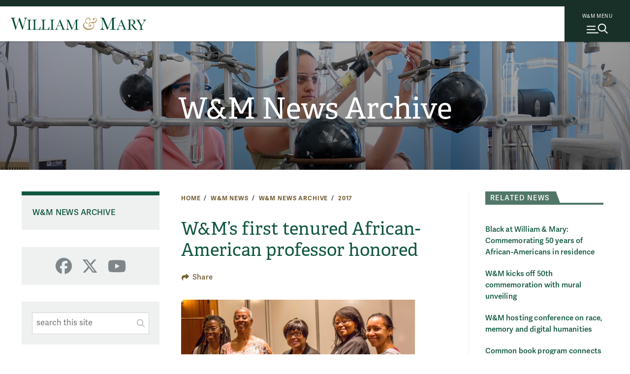

--- FILE ---
content_type: text/html; charset=UTF-8
request_url: https://www.wm.edu/news/stories/2017/wms-first-tenured-african-american-professor-honored.php
body_size: 9182
content:

<!doctype html>
<html class="no-js" lang="en">
<head>

		
    
    
    

                
                
	




<meta content="IE=edge" http-equiv="X-UA-Compatible"/><meta charset="utf-8"/><meta content="width=device-width, initial-scale=1" name="viewport"/><meta content="William & Mary" property="og:site_name" /><meta name="twitter:dnt" content="on">
 <link href="//cascade-prod.static.wm.edu" rel="dns-prefetch"/> <link href="//creative.wm.edu" rel="dns-prefetch"/> <link href="//kit.fontawesome.com" rel="dns-prefetch"/> <link href="//static.wm.edu" rel="dns-prefetch"/> <link href="//www.googletagmanager.com" rel="dns-prefetch"/> <link href="/apple-touch-icon.png" rel="apple-touch-icon"/>
<script src="/js/vendor/modernizr-2.6.2-respond-1.1.0.min.js" type="text/javascript"></script>
<script src="https://cascade-prod.static.wm.edu/_shared/static/js/vendor/jquery.min.js"></script>
<script type="application/ld+json">// <![CDATA[
{ "@context" : "https://schema.org",
  "@type" : "Organization",
  "name" : "William & Mary",
  "url" : "https://www.wm.edu",
  "logo": "https://www.wm.edu/img/wm_vertical_single_line_full_color.png",
  "sameAs" : [ "https://www.facebook.com/williamandmary",
    "https://www.twitter.com/williamandmary",
    "https://plus.google.com/+williamandmary",
    "https://www.instagram.com/william_and_mary" ] 
}
// ]]></script>
<link href="https://static.wm.edu/mweb/prod/main.min.css?v=111725" media="all" rel="stylesheet"/> <link href="https://use.typekit.net/hsm3jlb.css" rel="stylesheet"/>
<script crossorigin="anonymous" defer="defer" src="https://kit.fontawesome.com/270bb58298.js"></script>
<link href="/css/custom.css?v=1" media="all" rel="stylesheet"/>
    

            <link rel="canonical" href="https://www.wm.edu/news/stories/2017/wms-first-tenured-african-american-professor-honored.php" />
        




<script>(function(w,d,s,l,i){w[l]=w[l]||[];w[l].push({'gtm.start':
new Date().getTime(),event:'gtm.js'});var f=d.getElementsByTagName(s)[0],
j=d.createElement(s),dl=l!='dataLayer'?'&l='+l:'';j.async=true;j.src=
'https://www.googletagmanager.com/gtm.js?id='+i+dl;f.parentNode.insertBefore(j,f);
})(window,document,'script','dataLayer','GTM-ND77N3');</script>



<script async src="https://www.googletagmanager.com/gtag/js?id=G-2310WV201G"></script>
<script>
  window.dataLayer = window.dataLayer || [];
  function gtag(){dataLayer.push(arguments);}
  gtag('js', new Date());

  gtag('config', 'G-2310WV201G');
</script>




<script>let cascadeSite="www.wm.edu"</script>


	    


		
		                                                                        <title>W&amp;M’s first tenured African-American professor honored | W&amp;M News Archive | William &amp; Mary</title>
<meta content="Trudier Harris was recently honored for her groundbreaking role as William &amp; Mary’s first tenured African-American faculty member." name="description"/>

		



    
        
        <meta content="summary_large_image" name="twitter:card"/>
    
                    <meta content="W&amp;M’s first tenured African-American professor honored" name="twitter:title"/>
        <meta content="W&amp;M’s first tenured African-American professor honored" property="og:title"/>
        
        <meta content="Trudier Harris was recently honored for her groundbreaking role as William &amp; Mary’s first tenured African-American faculty member." name="twitter:description"/>
    <meta content="Trudier Harris was recently honored for her groundbreaking role as William &amp; Mary’s first tenured African-American faculty member." property="og:description"/>
    
    
            	<meta content="https://www.wm.edu/images/social/default2.jpg" name="twitter:image"/>
    	<meta content="William &amp; Mary sign" name="twitter:image:alt"/>
    	<meta content="https://www.wm.edu/images/social/default2.jpg" property="og:image"/>
    	<meta content="William &amp; Mary sign" property="og:image:alt"/>
        

	</head>
	<body>
		










    
    
    
                
	










    




<noscript><iframe src="https://www.googletagmanager.com/ns.html?id=GTM-ND77N3"
height="0" width="0" style="display:none;visibility:hidden"></iframe></noscript>





        
	











    
    



    


	



    <img alt="William &amp; Mary" id="print_logo" src="/images/wm_logo_horizontal_green_gold.svg" width="275"/> <a class="skip-to-main-content-link" href="#main_content">Skip to main content</a>
<div class="wm-topbar">
<div class="wm-topbar__logo"><!-- closed menu - logo --> <a aria-label="Home" class="wm-topbar__logo-link" data-gtm="main-logo" href="/index.php"> <img alt="William &amp; Mary" class="wm-topbar__logo-img" id="top_mark" src="/images/wm_logo_horizontal_green_gold.svg"/></a></div>
<div class="button-wrapper-for-older-browsers"><nav class="wm-topbar__buttons"><!-- site menu button --> <a aria-controls="wm-site-menu" aria-expanded="false" class="wm-topbar__menu-button wm-js-site-menu-button" data-gtm="mearch-button" href="#footer" onclick="return false;"> <span class="wm-topbar__menu-button-text">W&amp;M MENU</span> <img alt="" class="close-x" height="30" src="/images/menu-mag.svg" width="43"/> </a></nav></div>
</div>
<!--<div class="menubackdrop-white"><a aria-label="Home" class="wm_logo_banner" href="/index" id="wm_logo_banner"> <img alt="William &amp; Mary" src="/images/wm-menu-banner.svg" /> </a></div>-->
<div class="menubackdrop-dark"></div>
    
    

	    

		<header id="main-header">
			






    
    
    
                
	






    


<div class="wm-site-menu" id="wm-site-menu">
       <!-- close site menu button -->
    <a class="wm-topbar__menu-button -close-x wm-js-site-menu-button-close-x" href="#">
        <!-- close site menu button -->
       <i class="fa-thin fa-xmark"></i>
       <span class="sr-only">Close menu</span>
    </a>
    <a class="wm_logo_banner mobile" href="/index.php" id="wm_logo_banner"><img alt="William &amp; Mary" loading="lazy" src="/images/wm-menu-banner.svg"/></a>
    
    <div class="wm-site-menu__primary-wrapper">

    <!-- search -->
    <div class="wm-search">
        <div class="wm-search__form">
            <form action="/about/search/index.php" class="wm-search__form search_form cf" id="side_search_site" method="get" role="search">
                <label for="q">
                    <span class="h-sr-only">Search</span>
                </label>
                <input autocomplete="off" class="wm-search__input" id="q" name="q" placeholder="Search wm.edu" type="text"/>
                <div class="wm-search__submit-wrapper">
                    <button class="wm-search__submit" title="Search" type="submit">
                        <i class="fa-regular fa-magnifying-glass"></i>
                        <span class="h-sr-only">Submit Search</span>
                    </button>
                </div>
                <span class="wm-search__caption">Hit enter to search all of wm.edu</span>
            </form>
        </div>
        <div class="wm-search__common-searches">
            <div class="label">
                Popular Topics
            </div>
            <ul class="items">
            </ul>
        </div>
        <div class="wm-search__suggested-results">
            <div class="label">
                Suggested Results
            </div>
            <ul class="items">
            </ul>
        </div>
        
                 <div class="nav-news-events --inSearch">
            <a class="nav-news-events__link" href="https://news.wm.edu">News<i class="fa-regular fa-angle-right"></i></a>
            <a class="nav-news-events__link" href="https://events.wm.edu">Events<i class="fa-regular fa-angle-right"></i></a>
        </div>
    </div>
    <!-- end search -->
    
    
    <div class="wm-site-menu__divider"></div>
    
    
    <!-- primary nav -->
    <nav aria-label="Main" aria-live="polite" class="accordion primary-nav" data-behavior="accordion" role="tablist">
        <ul class="primary-nav__mainmenu">
                                                            <li class="accordion__item js-show-item-default" data-binding="expand-accordion-item">
                    <a href="/admission/index.php">Admission &amp; Aid</a>
                                                                <button aria-controls="panel0" aria-expanded="false" aria-selected="false" class="accordion__title primary-nav__togglesubmenu" data-binding="expand-accordion-trigger" id="tab0" role="tab" tabindex="0"><span class="h-sr-only">toggle submenu</span></button>
                        
                        <div aria-hidden="true" aria-labelledby="tab0" class="accordion__content primary-nav__submenu" data-binding="expand-accordion-container" id="panel0" role="tabpanel">
                        
                        <ul class="accordion__content-inner " id="sub-0">
                                                                                                                                                        <li>
                                    <a href="/admission/undergraduateadmission/index.php">Undergraduate Admission</a>
                                </li>
                                                                                                                            <li>
                                    <a href="/admission/graduateadmission/index.php">Graduate Admission</a>
                                </li>
                                                                                                                            <li>
                                    <a href="/admission/tuition/index.php">Tuition &amp; Fees</a>
                                </li>
                                                                                                                            <li>
                                    <a href="/admission/financialaid/index.php">Financial Aid</a>
                                </li>
                                                                                                                            <li>
                                    <a href="/admission/virtualtour/index.php">Virtual Tour</a>
                                </li>
                                                    </ul>
                        </div>
                                    </li>
                                                            <li class="accordion__item js-show-item-default" data-binding="expand-accordion-item">
                    <a href="/academics/index.php">Academics</a>
                                                                <button aria-controls="panel1" aria-expanded="false" aria-selected="false" class="accordion__title primary-nav__togglesubmenu" data-binding="expand-accordion-trigger" id="tab1" role="tab" tabindex="0"><span class="h-sr-only">toggle submenu</span></button>
                        
                        <div aria-hidden="true" aria-labelledby="tab1" class="accordion__content primary-nav__submenu" data-binding="expand-accordion-container" id="panel1" role="tabpanel">
                        
                        <ul class="accordion__content-inner " id="sub-1">
                                                                                                                                                        <li>
                                    <a href="/majorsminors/index.php">Majors &amp; Minors</a>
                                </li>
                                                                                                                            <li>
                                    <a href="/academics/undergraduateprograms/index.php">Undergraduate Programs</a>
                                </li>
                                                                                                                            <li>
                                    <a href="/academics/graduateprograms/index.php">Graduate Programs</a>
                                </li>
                                                                                                                            <li>
                                    <a href="/academics/online/index.php">Online Programs</a>
                                </li>
                                                                                                                            <li>
                                    <a href="/academics/precollege/index.php">Pre-College Programs</a>
                                </li>
                                                                                                                            <li>
                                    <a href="/academics/faculty/index.php">Faculty</a>
                                </li>
                                                    </ul>
                        </div>
                                    </li>
                                                            <li class="accordion__item js-show-item-default" data-binding="expand-accordion-item">
                    <a href="/student-life/index.php">Student Life</a>
                                                                <button aria-controls="panel2" aria-expanded="false" aria-selected="false" class="accordion__title primary-nav__togglesubmenu" data-binding="expand-accordion-trigger" id="tab2" role="tab" tabindex="0"><span class="h-sr-only">toggle submenu</span></button>
                        
                        <div aria-hidden="true" aria-labelledby="tab2" class="accordion__content primary-nav__submenu" data-binding="expand-accordion-container" id="panel2" role="tabpanel">
                        
                        <ul class="accordion__content-inner " id="sub-2">
                                                                                                                                                        <li>
                                    <a href="/student-life/housing-dining/index.php">Housing &amp; Dining</a>
                                </li>
                                                                                                                            <li>
                                    <a href="/student-life/athletics-recreation/index.php">Athletics &amp; Recreation</a>
                                </li>
                                                                                                                            <li>
                                    <a href="/student-life/clubs-organizations/index.php">Clubs &amp; Organizations</a>
                                </li>
                                                                                                                            <li>
                                    <a href="/student-life/campus-beyond/index.php">Campus &amp; Beyond</a>
                                </li>
                                                                                                                            <li>
                                    <a href="/student-life/health-wellness/index.php">Health &amp; Wellness</a>
                                </li>
                                                                                                                            <li>
                                    <a href="/student-life/arts-performance/index.php">Arts &amp; Performance</a>
                                </li>
                                                                                                                            <li>
                                    <a href="/student-life/community-belonging/index.php">Community &amp; Belonging</a>
                                </li>
                                                                                                                            <li>
                                    <a href="/student-life/service-leadership/index.php">Service &amp; Leadership</a>
                                </li>
                                                    </ul>
                        </div>
                                    </li>
                                                            <li class="accordion__item js-show-item-default" data-binding="expand-accordion-item">
                    <a href="/research/index.php">Research</a>
                                                                <button aria-controls="panel3" aria-expanded="false" aria-selected="false" class="accordion__title primary-nav__togglesubmenu" data-binding="expand-accordion-trigger" id="tab3" role="tab" tabindex="0"><span class="h-sr-only">toggle submenu</span></button>
                        
                        <div aria-hidden="true" aria-labelledby="tab3" class="accordion__content primary-nav__submenu" data-binding="expand-accordion-container" id="panel3" role="tabpanel">
                        
                        <ul class="accordion__content-inner " id="sub-3">
                                                                                                                                                        <li>
                                    <a href="/research/news/index.php">Research News</a>
                                </li>
                                                                                                                            <li>
                                    <a href="/research/centers/index.php">Centers &amp; Institutes</a>
                                </li>
                                                                                                                            <li>
                                    <a href="/research/facultyresearch/index.php">Faculty Research</a>
                                </li>
                                                                                                                            <li>
                                    <a href="/research/studentresearch/index.php">Student Research</a>
                                </li>
                                                                                                                            <li>
                                    <a href="/research/collections/index.php">Collections</a>
                                </li>
                                                                                                                            <li>
                                    <a href="/research/publications/index.php">Publications &amp; Journals</a>
                                </li>
                                                                                                                            <li>
                                    <a href="/research/resources/index.php">Resources</a>
                                </li>
                                                    </ul>
                        </div>
                                    </li>
                                                            <li class="accordion__item js-show-item-default" data-binding="expand-accordion-item">
                    <a href="/about/index.php">About</a>
                                                                <button aria-controls="panel4" aria-expanded="false" aria-selected="false" class="accordion__title primary-nav__togglesubmenu" data-binding="expand-accordion-trigger" id="tab4" role="tab" tabindex="0"><span class="h-sr-only">toggle submenu</span></button>
                        
                        <div aria-hidden="true" aria-labelledby="tab4" class="accordion__content primary-nav__submenu" data-binding="expand-accordion-container" id="panel4" role="tabpanel">
                        
                        <ul class="accordion__content-inner " id="sub-4">
                                                                                                                                                        <li>
                                    <a href="/about/wmataglance/index.php">W&amp;M at a Glance</a>
                                </li>
                                                                                                                            <li>
                                    <a href="/about/leadership-values/index.php">Leadership &amp; Values</a>
                                </li>
                                                                                                                            <li>
                                    <a href="/about/history/index.php">History</a>
                                </li>
                                                                                                                            <li>
                                    <a href="/about/traditions/index.php">Traditions</a>
                                </li>
                                                                                                                            <li>
                                    <a href="/about/life-after-wm/index.php">Life After W&amp;M</a>
                                </li>
                                                                                                                            <li>
                                    <a href="/about/visiting/index.php">Visit Campus</a>
                                </li>
                                                    </ul>
                        </div>
                                    </li>
                    </ul>
    </nav>
    
    <!-- bottom links -->
    <nav class="nav-bottom__links --inPrimary">
                    
                                    <a class="nav-bottom__link" href="/about/visiting/index.php">Visit<i class="fa-regular fa-angle-right"></i></a>
                        
                                    <a class="nav-bottom__link" href="/admission/undergraduateadmission/how-to-apply/index.php">Apply<i class="fa-regular fa-angle-right"></i></a>
                        
                                    <a class="nav-bottom__link" href="/admission/undergraduateadmission/signup/index.php">Request Info<i class="fa-regular fa-angle-right"></i></a>
                </nav>
    <!-- end bottom links -->
    
    </div>
    <!-- end primary wrapper -->
    
    <!-- tactical -->
    <div class="tac-wrapper">
        <nav aria-label="Quick links" class="tactical-nav">
            <ul class="tactical-nav__list">
                                                                            <li>
                        <a href="https://my.wm.edu">
                            myW&amp;M
                        </a>
                    </li>
                                                                            <li>
                        <a href="https://directory.wm.edu/people/">
                            Directory
                        </a>
                    </li>
                                                                            <li>
                        <a href="https://tribeathletics.com/">
                            Athletics
                        </a>
                    </li>
                                                                            <li>
                        <a href="/atoz/a/index.php">
                            W&amp;M A-Z
                        </a>
                    </li>
                                                                            <li>
                        <a href="https://libraries.wm.edu">
                            Libraries
                        </a>
                    </li>
                                                                            <li>
                        <a href="https://giving.wm.edu/?utm_source=wm_website&amp;utm_medium=referral&amp;utm_campaign=tactical_nav">
                            Giving
                        </a>
                    </li>
                            </ul>
        </nav>
    </div>
    
    <div class="wm-resources des-tab">
        <div class="wm-resources__side-panel">
            <a class="wm_logo_banner des-tab" href="/index.php" id="wm_logo_banner"><img alt="William &amp; Mary" loading="lazy" src="/images/wm-menu-banner.svg"/></a>
            <div class="resources-for">
                <span class="wm-resources-text">Resources FOR...</span>
            </div>

            <nav class="wm-resources__links">
                <ul class="wm-resources__list">
                                    
                                                            <li>
                        <a class="wm-resources__link" href="/currentstudents/index.php">Current Students</a>
                    </li>
                                    
                                                            <li>
                        <a class="wm-resources__link" href="/facultystaff/index.php">Faculty &amp; Staff</a>
                    </li>
                                    
                                                            <li>
                        <a class="wm-resources__link" href="/parentsandfamilies/index.php">Parents &amp; Families</a>
                    </li>
                                    
                                                            <li>
                        <a class="wm-resources__link" href="https://wmalumni.com/">Alumni &amp; Friends</a>
                    </li>
                                </ul>
            </nav>
        </div>
    </div>
        

        <div aria-hidden="true" class="nav-news-events --atBottom">
        <a class="nav-news-events__link" href="https://news.wm.edu">News<i class="fa-regular fa-angle-right"></i></a>
        <a class="nav-news-events__link" href="https://events.wm.edu">Events<i class="fa-regular fa-angle-right"></i></a>
    </div>
    
        <!-- bottom links -->
    <nav class="nav-bottom__links --atBottom">
                    
                                    <a class="nav-bottom__link" href="/about/visiting/index.php">Visit<i class="fa-regular fa-angle-right"></i></a>
                        
                                    <a class="nav-bottom__link" href="/admission/undergraduateadmission/how-to-apply/index.php">Apply<i class="fa-regular fa-angle-right"></i></a>
                        
                                    <a class="nav-bottom__link" href="/admission/undergraduateadmission/signup/index.php">Request Info<i class="fa-regular fa-angle-right"></i></a>
                </nav>
    <!-- end bottom links -->
    
        <div class="wm-resources --atBottom">
        <div class="wm-resources__side-panel">
            <div class="resources-for">
                <span class="wm-resources-text">Resources FOR...</span>
            </div>

            <nav class="wm-resources__links">
                <ul class="wm-resources__list">
                                    
                                                            <li>
                        <a class="wm-resources__link" href="/currentstudents/index.php">Current Students</a>
                    </li>
                                    
                                                            <li>
                        <a class="wm-resources__link" href="/facultystaff/index.php">Faculty &amp; Staff</a>
                    </li>
                                    
                                                            <li>
                        <a class="wm-resources__link" href="/parentsandfamilies/index.php">Parents &amp; Families</a>
                    </li>
                                    
                                                            <li>
                        <a class="wm-resources__link" href="https://wmalumni.com/">Alumni &amp; Friends</a>
                    </li>
                                </ul>
            </nav>
        </div>
    </div>
    
</div>


    
    

	    
        
            
			<div class="m-header -small -text-cc -img-cc"><div class="m-title-card"><div class="m-title-card__dept"><a class="Medium" href="../index.php">W&amp;M News Archive</a></div></div>


            
        
        
        
        <div class="m-header__photo" style="background-image:url(/images/bannerphotos/news/v2_lab.jpg);"> <div class="curtain"></div>  </div>        
        
                    
            
            
            </div>
		</header>
		<main class="hasSidebar hasPhotoset clearfix" id="main_content">
			<div class="content_wrapper">
				<article class="news_story" id="content">
					<div class="user_content">
						<div class="user_content--wrapper">
							<ul class="m-breadcrumbs" id="breadcrumbs"><li class="m-breadcrumbs__link"><a href="../../../index.php">Home</a></li>&#xa;<li class="m-breadcrumbs__link"><a href="../../index.php">W&amp;M News</a></li>&#xa;<li class="m-breadcrumbs__link"><a href="../index.php">W&amp;M News Archive</a></li>&#xa;<li class="m-breadcrumbs__link"><a href="index.php">2017</a></li>&#xa;</ul>
							




                                    
    <header class="m-title">
                    <h1 class="m-title__main-title">W&amp;M’s first tenured African-American professor honored</h1>
                                                    
                                        













<div class="m-share">
    <button aria-controls="collapsedlinks-share" aria-expanded="false" class="m-share__button"><i aria-hidden="true" class="fa-solid fa-share"></i><span>Share</span></button>
    <ul class="m-share__tooltip" id="collapsedlinks-share">
        <li class="m-share__li rrssb-email">
            <a class="m-share__link" href="mailto:?subject=W%26M%E2%80%99s first tenured African-American professor honored&amp;body=W%26M%E2%80%99s first tenured African-American professor honored%0Ahttps://__MY_SITE_DOMAIN__/news/stories/2017/wms-first-tenured-african-american-professor-honored.php%0A">
                <i aria-hidden="true" class="fa-solid fa-envelope"></i>
                <span class="sr-only">Email</span>
            </a>
        </li>
        <li class="m-share__li rrssb-facebook">
            <a class="m-share__link" href="https://www.facebook.com/sharer/sharer.php?u=https://__MY_SITE_DOMAIN__/news/stories/2017/wms-first-tenured-african-american-professor-honored.php&amp;t=W%26M%E2%80%99s first tenured African-American professor honored" target="_blank">
                <i aria-hidden="true" class="fa-brands fa-facebook"></i>
                <span class="sr-only">Facebook</span>
            </a>
        </li>
        <li class="m-share__li rrssb-twitter">
            <a class="m-share__link" href="https://twitter.com/intent/tweet?text=W%26M%E2%80%99s%20first%20tenured%20African-American%20professor%20honored%0Ahttps://__MY_SITE_DOMAIN__/news/stories/2017/wms-first-tenured-african-american-professor-honored.php" target="_blank">
                <i aria-hidden="true" class="fa-brands fa-twitter"></i>
                <span class="sr-only">Twitter</span>
            </a>
        </li>
        <li class="m-share__li rrssb-linkedin">
            <a class="m-share__link" href="https://www.linkedin.com/shareArticle?mini=true&amp;url=https://__MY_SITE_DOMAIN__/news/stories/2017/wms-first-tenured-african-american-professor-honored.php&amp;title=W%26M%E2%80%99s%20first%20tenured%20African-American%20professor%20honored" target="_blank">
                <i aria-hidden="true" class="fa-brands fa-linkedin"></i>
                <span class="sr-only">LinkedIn</span>
            </a>
        </li>
        <div data-popper-arrow="true"></div>
    </ul>
</div>



                
                        
                    </header>

							<nav class="page_nav" role="navigation">
								<button aria-controls="page_nav_mobile" aria-expanded="false" class="wm-page-menu-button wm-js-page-menu-button" id="qn_sitemenu"><span class="wm-page-menu-button__togglemenubutton"></span><span class="wm-page-menu-button__text">In This Section</span></button><ul class="wm-page_menu"><li><a href="../index.php" id="nav_parent" title="">W&amp;M News Archive</a></li></ul>
								
 

    
                            
                            
                                                
    <nav class="social-media-nav">
    	<div class="social-media-nav__wrapper">
    	    
    	            		<a class="external-link sm_icon" href="https://www.facebook.com/wmnews" title="Facebook">
        			<i class="fab fa-facebook"></i>
        			<span class="sr-only">Facebook</span>
        		</a>
    		    		
    		        		<a class="external-link sm_icon" href="https://www.x.com/WMNews" title="X">
        			<i class="fab fa-x-twitter"></i>
        			<span class="sr-only">X</span>
        		</a>
    		    		
    		    		
    		    		
    		        		<a class="external-link sm_icon" href="https://www.youtube.com/williamandmary" title="YouTube">
        			<i class="fab fa-youtube"></i>
        			<span class="sr-only">YouTube</span>
        		</a>
    		    		
    		    		
    	            	
        	    			
    		            
                		
    		    		
    		        	
        	        	
        	    	</div>
    </nav>

								<form action="/news/search/index.php" class="searchbox_col extra-nav" id="search_subsite" method="get" role="search"><label for="q-side"><span class="sr-only">Search This Site</span></label><input class="input-box" id="q-side" name="q" placeholder="search this site" type="text"/><button class="fa fa-search search_subsite_submit" title="Submit" type="submit"> <span class="sr-only">Submit Search</span></button></form>
								<div class="extra-nav">
									
								</div>
							</nav>
							
     
    
    
        
	

		<div id="wm-photoset">
		    <div class="swiper photosetSwiper">
    			<div class="swiper-wrapper">
    			        			    
    			        			    
    			            				                            
            				<div class="swiper-slide">
            					<img alt="Honoring Harris:" class="panel" src="/news/images/2017/photosets/harris/harris-set.jpg"/>
            					<div class="wmphotoset-caption">
            					   	                						<span class="wmphotoset-title">Honoring Harris:</span>
            						            						                						<span class="wmphotoset-caption-text">
                						(From left) Hermine Pinson, Trudier Harris, Jacqui McLendon, Chon Glover and Leah Glenn pose for a photo together after the members of the 50th anniversary committee presented Harris with an award in recognition of her role as the first tenured African-American at W&amp;M.
       
                						                							<span class="wmphotoset-credit">Photo courtesy of Chon Glover</span>
                						                						</span>
                					            					</div>
            				</div>
        				    				    			</div>
    			<button class="wmphotoset-swiper-next"><span class="sr-only">next</span></button>
                <button class="wmphotoset-swiper-prev"><span class="sr-only">previous</span></button>
            </div>
			<div id="wm-photoset-info">
				<button aria-expanded="true" class="hide-caption" id="wm-photoset-caption-toggle">
					<span class="fa fa-minus" id="wm-photoset-caption-toggle-indicator"></span>
					<span id="wm-photoset-caption-toggle-text">Hide Caption</span>
				</button>
				<div class="wmphotoset-pagination"></div>
			</div>
		</div> 
            
        
	    

							    <nav id="quick_nav">
        
                        
            
                        
            </nav>

							
 

                
    
    <div class="article-meta">
        <span class="author">
            by Erin Zagursky
        </span>
                    | 
            <span class="date">
                                October 10, 2017  
            </span>
            </div>
    
 
        <p>Trudier Harris was recently honored for her groundbreaking role as William &amp; Mary&#8217;s first tenured African-American faculty member.</p>
<p>Harris was a member of the <a href="http://www.wm.edu/as/english/" rel="noopener noreferrer" target="_blank">English</a> department&#8217;s faculty in the 1970s. Now a University Distinguished Research Professor of English at the University of Alabama and formerly J. Carlyle Sitterson Distinguished Professor of English at UNC Chapel Hill, she returned to W&amp;M&#8217;s campus as the Department of English&#8217;s Sara and Jess Cloud Distinguished Lecturer.</p>
<p>Following her lecture on Sept. 28, Harris was presented with an award in honor of her historic role at W&amp;M by members of the committee for the <a href="http://www.wm.edu/sites/50/index.php" rel="noopener noreferrer" target="_blank">50<sup>th</sup> anniversary commemoration</a> of the university&#8217;s first African-American residential students.</p>
<p><img alt="Trudier Harris" class="leftwithcaption" height="200" src="../../images/2017/thumbnails/trudier-thumb.jpg" width="200"/>In the 2017-2018 academic year, W&amp;M is hosting a series of events as part of the &#8220;Building the Legacy&#8221; commemoration, which seeks to honor the African-American community at the university, past and present.</p>
<p>&#8220;When I taught at the College of William &amp; Mary between 1973 and 1979, I was 100 percent of the African-American faculty,&#8221; Harris said. &#8220;Though I was welcomed warmly, clearly that situation needed to change.</p>
<p>&#8220;It is a testament to the tireless efforts of many good people that, at this 50<sup>th</sup> anniversary marker of African-American student presence at William &amp; Mary, African-Americans now constitute a significant percentage of faculty, students and staff.&#8221;</p>
<p>Harris received her undergraduate degree from Stillman College and her master&#8217;s and doctoral degrees from the Ohio State University.</p>
<p>She has written or edited nearly two dozen books, including <em>The Concise Oxford Companion to African American Literature</em>, and she has received multiple honors and awards for her scholarly work and teaching.</p>
<p>&#8220;Dr. Harris is an internationally recognized scholar in the field of African-American literary history and culture,&#8221; said Jacqui McLendon, chair of the 50<sup>th</sup> anniversary committee and professor of English, emerita. &#8220;Her return to the university where she began her career was an honor for us and greatly significant during this commemoration of &#8216;firsts&#8217; &#8212; a truly historical moment for William &amp; Mary.&#8221;</p>
<p>The 50<sup>th</sup> anniversary commemoration began in August when a mural was unveiled in Swem Library in honor of the university&#8217;s first African-American residential students &#8212; Lynn Briley, Janet Brown Strafer and Karen Ely &#8212; who arrived at William &amp; Mary as freshmen in 1967.</p>
<p>The three alumnae participated in this year&#8217;s Opening Convocation ceremony and will be back on campus during Homecoming when they will serve as the parade&#8217;s grand marshals.</p>
More information about the 50<sup>th</sup> anniversary commemoration is available <a href="http://www.wm.edu/sites/50/index.php">online</a>.

							
						</div>
					</div>
					<div id="sidebar">
						<aside class="sidebar__item listbox custom" role="complimentary" xmlns:xalan="http://xml.apache.org/xalan"><h2 class=" sidebar__title"><span>Related news</span></h2><div class="customContent withHeader"><h3><a href="http://www.wm.edu/news/stories/2017/black-at-william--mary.php" rel="noopener noreferrer" target="_blank">Black at William &amp; Mary: Commemorating 50 years of African-Americans in residence</a></h3>
<h3><a href="http://www.wm.edu/news/stories/2017/wm-kicks-off-year-long-commemoration-celebrating-first-african-american-residential-students-.php" rel="noopener noreferrer" target="_blank">W&amp;M kicks off 50th commemoration with mural unveiling</a></h3>
<h3><a href="http://www.wm.edu/news/stories/2017/wm-hosting-conference-on-race,-memory-and-digital-humanities.php" rel="noopener noreferrer" target="_blank">W&amp;M hosting conference on race, memory and digital humanities</a></h3>
<h3><a href="http://www.wm.edu/news/stories/2017/common-book-program-connects-nasas-hidden-figures-to-wms.php" rel="noopener noreferrer" target="_blank">Common book program connects NASA's &#8216;hidden figures&#8217; to W&amp;M's</a></h3>
<h3><a href="http://www.wm.edu/news/stories/2017/osbey-to-deliver-poem-commemorating-50th-anniversary-of-african-american-resident-students.php" rel="noopener noreferrer" target="_blank">Osbey to deliver poem honoring first African-American resident students</a></h3>
<h3><a href="http://www.wm.edu/news/stories/2017/wm-commemorates-50-years-of-residential-black-students-with-events,-performances.php" rel="noopener noreferrer" target="_blank">W&amp;M commemorates 50 years of black students with events, performances</a></h3>
<h3><a href="http://www.wm.edu/news/stories/2017/thomas-to-new-students-get-some-light-and-share-it.php" rel="noopener noreferrer" target="_blank">Thomas to new students: &#8216;Get some light and share it&#8217;</a></h3>
<h3><a href="http://www.wm.edu/news/stories/2017/symbolic-mural-created-for-50th-commemoration-of-first-african-american-residential-students.php" rel="noopener noreferrer" target="_blank">Symbolic mural created for 50th commemoration of first African-American residential students</a></h3>
<h3><a href="https://storify.com/williamandmary/building-on-the-legacy" rel="noopener noreferrer" target="_blank">Social media posts about the 50th anniversary commemoration</a></h3>
<h3><a href="http://muscarelle.org/wp-content/uploads/2017/08/Fred-Eversley-50-Years-an-Artist-Press-Release.pdf" rel="noopener noreferrer" target="_blank">Muscarelle hosts comprehensive survey of renowned sculptor</a></h3>
<h3><a href="https://wmalumni.com/get-informed/gale/2017/w-m-alumnae-reflects-on-fellow-trailblazer.html" rel="noopener noreferrer" target="_blank">W&amp;M alumna reflects on fellow trailblazer</a></h3>
<h3><a href="http://www.wm.edu/news/stories/2017/hulon-willis-association-celebrates-25th-anniversary.php" rel="noopener noreferrer" target="_blank">Hulon Willis Association celebrates 25th anniversary</a></h3>
<h3><a href="http://www.wm.edu/news/stories/2016/history-made-wm-dedicates-first-buildings-named-for-people-of-color.php" rel="noopener noreferrer" target="_blank">History made: W&amp;M dedicates first buildings named for people of color</a></h3>
<h3><a href="http://www.wm.edu/news/stories/2011/wms-first-residential-african-american-students-honored-123.php" rel="noopener noreferrer" target="_blank">W&amp;M's first residential African-American students honored</a></h3></div></aside>
						

						
 
            
                
         
            
                
         
     
					</div>
				</article>
			</div>
			
                
                
                


        
    <script src="https://cascade-prod.static.wm.edu/_shared/static/js/shortcodes.js"></script>
         
            
        
		</main>
		










    
    
    
                
	










    


<footer class="footersection o-wm-footer" id="footer">
<div class="o-wm-footer__wrapper">
<div class="o-wm-footer__logo-column o-wm-footer__column col">
<div><a data-gtm="footer-wordmark" href="/index.php"> <img alt="William &amp; Mary logo" loading="lazy" src="https://www.wm.edu/images/wm_vertical_single_line.svg"/> </a><hr/>
<p class="o-wm-footer__text">Follow W&amp;M on Social Media:</p>
<div class="footer_social-media-nav__wrapper"><a class="external-link sm_icon" data-gtm="footer-facebook" href="https://www.facebook.com/williamandmary"><i class="fab fa-facebook"></i><span class="sr-only">Facebook</span></a> <a class="external-link sm_icon" data-gtm="footer-twitter" href="https://x.com/williamandmary"><i class="fab fa-x-twitter"></i><span class="sr-only">X</span></a> <a class="external-link sm_icon" data-gtm="footer-youtube" href="https://www.youtube.com/williamandmary"><i class="fab fa-youtube"></i><span class="sr-only">YouTube</span></a> <a class="external-link sm_icon" data-gtm="footer-linkedin" href="https://www.linkedin.com/edu/school?id=19598"><i class="fa-brands fa-linkedin"></i><span class="sr-only">LinkedIn</span></a> <a class="external-link sm_icon" data-gtm="footer-instagram" href="https://instagram.com/william_and_mary"><i class=" fab fa-instagram"></i> <span class="sr-only">Instagram</span> </a><a class="external-link sm_icon" data-gtm="footer-flickr" href="https://www.flickr.com/photos/william-and-mary"><i class=" fab fa-flickr"></i> <span class="sr-only">Flickr</span> </a><a class="external-link sm_icon" data-gtm="footer-threads" href="https://www.threads.net/@william_and_mary"><i class=" fa-brands fa-threads"></i> <span class="sr-only">Threads</span> </a></div>
<a class="o-wm-footer__social" data-gtm="footer-social" href="https://www.wm.edu/social/index.php">Social Stream</a><hr/>
<p class="o-wm-footer__city">Williamsburg, Virginia</p>
<a class="o-wm-footer__contact" data-gtm="footer-contact" href="/contactus/index.php">Contact Us</a></div>
</div>
<div class="o-wm-footer__column col"><nav>
<h2 class="o-wm-footer__title">Resources for</h2>
<ul class="o-wm-footer__list" data-gtm="footer-infofor"><!--<li><a class="o-wm-footer__link" data-infofor="button_infofor_prospective" href="/admission/index">Prospective Students</a></li>-->
<li><a class="o-wm-footer__link" data-infofor="button_infofor_current" href="/currentstudents/index.php">Current Students</a></li>
<li><a class="o-wm-footer__link" data-infofor="button_infofor_facstaff" href="/facultystaff/index.php">Faculty &amp; Staff</a></li>
<li><a class="o-wm-footer__link" data-infofor="button_infofor_parentsfamilies" href="/parentsandfamilies/index.php">Parents &amp; Families</a></li>
<li><a class="o-wm-footer__link" data-infofor="button_infofor_alumni" href="https://wmalumni.com">Alumni &amp; Friends</a></li>
</ul>
</nav></div>
<div class="o-wm-footer__column col"><nav>
<h2 class="o-wm-footer__title">Discover</h2>
<ul class="o-wm-footer__list" data-gtm="footer-discover">
<li><a class="o-wm-footer__link" href="/admission/index.php">Admission &amp; Aid</a></li>
<li><a class="o-wm-footer__link" href="/academics/index.php">Academics</a></li>
<li><a class="o-wm-footer__link" href="/student-life/index.php">Student Life</a></li>
<li><a class="o-wm-footer__link" href="/research/index.php">Research</a></li>
<li><a class="o-wm-footer__link" href="/about/index.php">About</a></li>
<li><a class="o-wm-footer__link" href="/news/index.php">News</a></li>
</ul>
</nav></div>
<div class="o-wm-footer__column col"><nav>
<h2 class="o-wm-footer__title">Quick Links</h2>
<ul class="o-wm-footer__list" data-gtm="footer-quick">
<li><a class="o-wm-footer__link" href="/about/search/index.php">Search W&amp;M</a></li>
<li><a class="o-wm-footer__link" href="/atoz/index.php">W&amp;M A-Z</a></li>
<li><a class="o-wm-footer__link" href="/offices/career/employers/index.php">Employers</a></li>
<li><a class="o-wm-footer__link" href="/offices/uhr/careers/index.php">Careers at W&amp;M</a></li>
<li><a class="o-wm-footer__link" href="/offices/publicsafety/emergency/index.php">Emergency</a></li>
<li><a class="o-wm-footer__link" href="/report/index.php">Report Concerns</a></li>
</ul>
</nav></div>
</div>
<div class="o-wm-footer__miscinfo">
<div class="o-wm-footer__miscinfo-wrapper">
<div class="o-wm-footer__copyright">&#169;2026 All Rights Reserved.</div>
<ul class="o-wm-footer__misclist" data-gtm="footer-subfooter">
<li class="o-wm-footer__miscitem"><a class="o-wm-footer__link" href="/offices/ce/equity/accessibility-at-wm/index.php">Accessibility</a></li>
<li class="o-wm-footer__miscitem"><a class="o-wm-footer__link" href="/offices/ce/consumer-information/index.php">Consumer Information</a></li>
<li class="o-wm-footer__miscitem"><a class="o-wm-footer__link" href="/offices/ce/compliance/nondiscrimination-notice/index.php">Non-Discrimination Notice</a></li>
<li class="o-wm-footer__miscitem"><a class="o-wm-footer__link" href="/offices/ce/policies/index.php">Policies</a></li>
<li class="o-wm-footer__miscitem"><a class="o-wm-footer__link" href="/aboutthissite/privacy/index.php">Privacy &amp; Security</a></li>
</ul>
</div>
</div>
</footer>
    


	    

		









    
    
    
                
	













<script src="https://cascade-prod.static.wm.edu/_shared/static/js/plugins.js?v=011425" type="text/javascript"></script>
<script src="/js/main.js?v=043025" type="text/javascript"></script>
<script src="https://cascade-prod.static.wm.edu/_shared/static/js/_secondary-pages.js?v=042525" type="module"></script>
    
    
    

	    


		
	</body>
</html>

--- FILE ---
content_type: text/css
request_url: https://www.wm.edu/css/custom.css?v=1
body_size: 1244
content:
/* ===========================================

TEMP FIX 2/6/25 FOR THE EXTRA SPACE ABOVE HEADERS AT TOP OF CONTENT ROW

================================================ */
.ContentRow h2.sr-only + h3,
.ContentRow h2.sr-only + h4,
.ContentRow h2.sr-only + h5,
.ContentRow h2.sr-only + h6 {
  margin-top: 0;
}



/* =============================================
QUICK FIX TO HIDE UNSUPPORTED CLICK TO EXPAND FUNCTIONS IN BORROWED WP POSTS

================================================== */
.wp-post-content .lightbox-image-container,
.wp-post-content  .wp-lightbox-overlay,
.wp-post-content .lightbox-trigger {
  display: none;
}


/* ===========================================================
CODE SECTION: SCROLLING 

-  STATUS: Leave in custom.css. Each school will have a different scroll-padding-top depending on their topbar treatment
============================================================= */
html {
  scroll-behavior: smooth;
}
/* offest for sticky header: mobile height */
[id] {
    scroll-margin-top: 66px;
}
@media (min-width: 930px) {
    [id] {
        scroll-margin-top: 84px;
    }
}
@media (prefers-reduced-motion) {
    html {
      scroll-behavior: auto;
    }
}



/* ===========================================================
CODE SECTION #22:

- DDFAS 2021
============================================================= */
/* a[class^="ddfas"] + .grid {*/
/*	 margin-top: 0;*/
/*}*/
/* .user_content figure.mobile, .user_content figure.desktop {*/
/*	 margin-top: 0;*/
/*	 margin-bottom: 10px;*/
/*	 background: #ececec;*/
/*	 transition: .3s;*/
/*}*/
/* figure.mobile figcaption h4, figure.desktop figcaption h4 {*/
/*	 text-align: center;*/
/*	 color: #115740;*/
/*	 font-size: 14.4px !important;*/
/*	 text-transform: none;*/
/*	 font-weight: 700;*/
/*}*/
/* figure.desktop img {*/
/*	 width: 774px;*/
/*}*/
/* figure.desktop, figure.mobile {*/
/*	 display: block;*/
/*	 margin:0;*/
/*}*/
/* .ddfas-mobile {*/
/*	 display: inline-block;*/
/*}*/
/* .ddfas-desktop {*/
/*	 display: none;*/
/*}*/
/* .ddfas-mobile:hover, .ddfas-desktop:hover, .ddfas-mobile:focus, .ddfas-desktop:focus {*/
/*	 text-decoration: none;*/
/*}*/
/* @media (min-width: 518px) {*/
/*	 figure.desktop, figure.mobile {*/
/*		 display: block;*/
/*	}*/
/*	 .ddfas-mobile {*/
/*		 display: none;*/
/*	}*/
/*	 .ddfas-desktop {*/
/*		 display: inline-block;*/
/*	}*/
/*}*/
/* fix for long listing page titles wrapping below thumbnails */
/* .item_listing article header a, article.item_listing header a {*/
/*	 display: inline;*/
/*}*/
/* temporary fix for bellipsis going behind slideshow */
/* [id^="collapsedlinks"][data-show] {*/
/*	 z-index:3;*/
/*}*/




/* ===========================================================
CODE SECTION #23:

- YouVisit Embed Container

- STATUS: This can stay here in custom.css. Might be different in each school's custom.css (MCW)
============================================================= */
 .youvisit-container {
	 height: 400px;
}
 @media screen and (min-width: 1000px) {
	 .user_content ul.tour-stops, .user_content ol.tour-stops {
		 column-count: 2;
		 margin-left: 1.25rem;
	}
	 .user_content ul.tour-stops li, .user_content ol.tour-stops li {
		 margin-left: 0;
		 list-style-position: inside;
	}
}





/* ===========================================================
CODE SECTION #27:

- IT Listbox StatusHub status (NE 8/23/2022)

- STATUS: can stay in custom.css until either
    - approved indefinitely -> then can be moved into Atomic docs
    - replaced with RSS version -> then it can be deleted
============================================================= */
.statushub-compact-widget p {
    margin-bottom: 18px !important;
    display: flex;
}
.statushub-compact-widget img.statushub-circle-status {
    margin-top: 4px;
    margin-right: 9px !important;
}


--- FILE ---
content_type: image/svg+xml
request_url: https://www.wm.edu/images/menu-mag.svg
body_size: 468
content:
<svg version="1.1" xmlns="http://www.w3.org/2000/svg" xmlns:xlink="http://www.w3.org/1999/xlink" preserveAspectRatio="xMidYMid meet" viewBox="0 0 43 20" width="43" height="20">
            <defs>
                <path d="M39.44 8.04C39.44 12.48 35.7 16.08 31.08 16.08C26.47 16.08 22.72 12.48 22.72 8.04C22.72 3.6 26.47 0 31.08 0C35.7 0 39.44 3.6 39.44 8.04Z" id="b2zCmLAzg4"></path>
                <clipPath id="clipa1MIDniDC">
                    <use xlink:href="#b2zCmLAzg4" opacity="1"></use>
                </clipPath>
                <path d="M42.33 19.92L36.56 14.04" id="f9RXa35NjX"></path>
                <path d="M0.25 4.46L17.92 4.46L17.92 6.46L0.25 6.46L0.25 4.46Z" id="b44PZjwt2K"></path>
                <path d="M0 11.16L17.67 11.16L17.67 13.16L0 13.16L0 11.16Z" id="e3bXz81SUn"></path>
                <path d="M0 17.66L23.84 17.66L23.84 19.66L0 19.66L0 17.66Z" id="f2RwOTU1Y0"></path>
            </defs>
            <g>
                <g>
                    <g>
                        <use xlink:href="#b2zCmLAzg4" opacity="1" fill="#ffffff" fill-opacity="0"></use>
                        <g clip-path="url(#clipa1MIDniDC)">
                            <use xlink:href="#b2zCmLAzg4" opacity="1" fill-opacity="0" stroke="#ffffff" stroke-width="4" stroke-opacity="1"></use>
                        </g>
                    </g>
                    <g>
                        <use xlink:href="#f9RXa35NjX" opacity="1" fill="#1d1313" fill-opacity="1"></use>
                        <g>
                            <use xlink:href="#f9RXa35NjX" opacity="1" fill-opacity="0" stroke="#ffffff" stroke-width="2" stroke-opacity="1"></use>
                        </g>
                    </g>
                    <g>
                        <use xlink:href="#b44PZjwt2K" opacity="1" fill="#ffffff" fill-opacity="1"></use>
                    </g>
                    <g>
                        <use xlink:href="#e3bXz81SUn" opacity="1" fill="#ffffff" fill-opacity="1"></use>
                    </g>
                    <g>
                        <use xlink:href="#f2RwOTU1Y0" opacity="1" fill="#ffffff" fill-opacity="1"></use>
                    </g>
                </g>
            </g>
        </svg>